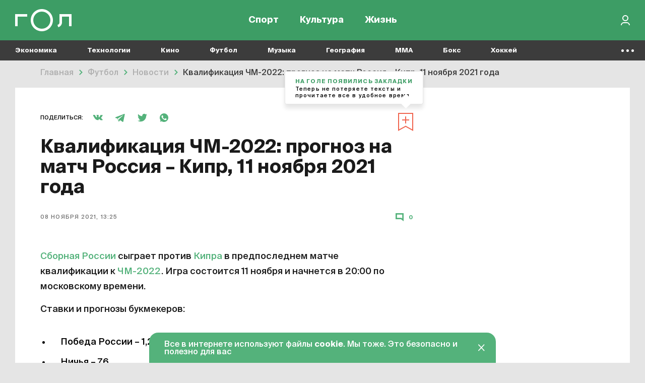

--- FILE ---
content_type: text/html; charset=UTF-8
request_url: https://gol.ru/news/16043-kvalifikacia-cm-2022-prognoz-na-matc-rossia-kipr-11-noabra-2021-goda
body_size: 13406
content:
<!DOCTYPE html>
<html>
<head>
        <script>
    window.dataLayer = [];
    window.ym_user_params = 'Guest';
    </script>
    <meta charset="UTF-8">
    <meta name="viewport" content="width=device-width, initial-scale=1, maximum-scale=1">
    <meta name="facebook-domain-verification" content="6gkpq6el7kvacej5yhyurrt74th5s0"/>
    <meta name="yandex-verification" content="32d5fb1824b9091c"/>
    <meta name="verify-admitad" content="04c2f1db67"/>
    <meta name="csrf-param" content="_csrf-frontend">
<meta name="csrf-token" content="OYXhHYvhP1PbjgBZ8pwo9V30JOlxSMZ7Z_OmmMb7kHQJsNgqwq16Nr7-cCGI5BCQCblUsRkrrjEuucetgZ-kAA==">
    <title>Квалификация ЧМ-2022: прогноз на матч Россия – Кипр, 11 ноября 2021 года | Гол.ру</title>
    <meta name="description" content="Сборная России сыграет против Кипра в предпоследнем матче квалификации к ЧМ-2022.  Матч состоится 11 ноября и начнется в 20:00 по московскому времени. Ставки и прогнозы букмекеров:Победа России – 1,22. Ничья – 7,6. Победа Кипра – 19,75. Сборной России не помогут травмированные Самошников и Захарян. Россия выйдет досрочно на ЧМ-2022, если выиграет у Кипра, а Хорватия потеряет очки на Мальте.">
<meta property="og:title" content="Квалификация ЧМ-2022: прогноз на матч Россия – Кипр, 11 ноября 2021 года">
<meta property="og:url" content="https://gol.ru/news/16043-kvalifikacia-cm-2022-prognoz-na-matc-rossia-kipr-11-noabra-2021-goda">
<meta property="og:image" content="https://165dc6ae-1b27-4856-8ca7-b1edf208847c.selcdn.net/images/original/materials/socials/16043/fb421ef010d7955dd7931af5a010f065d2.jpg">
<meta property="og:image:alt" content="Квалификация ЧМ-2022: прогноз на матч Россия – Кипр, 11 ноября 2021 года">
<meta property="og:image:type" content="image/jpeg">
<meta property="og:image:width" content="1200">
<meta property="og:image:height" content="630">
<meta property="og:type" content="article">
<meta property="og:description" content="Есть явный фаворит.">
<meta property="twitter:card" content="summary_large_image">
<meta property="twitter:site" content="@Golrusuper">
<meta property="twitter:title" content="Квалификация ЧМ-2022: прогноз на матч Россия – Кипр, 11 ноября 2021 года">
<meta property="twitter:description" content="Есть явный фаворит.">
<meta property="twitter:image" content="https://165dc6ae-1b27-4856-8ca7-b1edf208847c.selcdn.net/images/original/materials/socials/16043/fb421ef010d7955dd7931af5a010f065d2.jpg">
<meta property="twitter:creator" content="@Golrusuper">
<meta property="twitter:image:alt" content="Квалификация ЧМ-2022: прогноз на матч Россия – Кипр, 11 ноября 2021 года">
<meta property="twitter:url" content="https://gol.ru/news/16043-kvalifikacia-cm-2022-prognoz-na-matc-rossia-kipr-11-noabra-2021-goda">
<meta property="vk:image" content="https://165dc6ae-1b27-4856-8ca7-b1edf208847c.selcdn.net/images/original/materials/socials/16043/vk93a128290dc4b8761b50946c6f2282ef.jpg">
<link href="//top-fwz1.mail.ru" rel="preconnect">
<link href="//mc.yandex.ru" rel="preconnect">
<link href="//www.google-analytics.com" rel="preconnect">
<link href="//googletagmanager.com" rel="preconnect">
<link href="https://165dc6ae-1b27-4856-8ca7-b1edf208847c.selcdn.net" rel="preconnect">
<link href="https://gol.ru/news/16043-kvalifikacia-cm-2022-prognoz-na-matc-rossia-kipr-11-noabra-2021-goda" rel="canonical">
<link href="https://gol.ru/news/16043/amp?type=amp" rel="amphtml">
<link href="https://gol.ru/news-google/rss.xml" rel="self">
<link href="https://pubsubhubbub.appspot.com/" rel="hub">
<link href="https://google.com" rel="dns-prefetch" crossorigin="">
<link href="https://vk.com" rel="dns-prefetch" crossorigin="">
<link href="https://instagram.com" rel="dns-prefetch" crossorigin="">
<link href="https://twitter.com" rel="dns-prefetch" crossorigin="">
<link href="https://youtube.com" rel="dns-prefetch" crossorigin="">
<link href="/favicon/favicon_32.png" rel="icon" sizes="32x32">
<link href="/favicon/favicon_48.png" rel="icon" sizes="48x48">
<link href="/favicon/favicon_96.png" rel="icon" sizes="96x96">
<link href="/favicon/favicon_144.png" rel="icon" sizes="144x144">
<link href="/favicon/favicon_192.png" rel="icon" sizes="192x192">
<link href="/favicon/favicon_256.png" rel="icon" sizes="256x256">
<link href="/favicon/favicon_384.png" rel="icon" sizes="384x384">
<link href="/favicon/favicon_512.png" rel="icon" sizes="512x512">
<link href="/favicon/favicon_57.png" rel="apple-touch-icon" sizes="57x57">
<link href="/favicon/favicon_60.png" rel="apple-touch-icon" sizes="60x60">
<link href="/favicon/favicon_72.png" rel="apple-touch-icon" sizes="72x72">
<link href="/favicon/favicon_76.png" rel="apple-touch-icon" sizes="76x76">
<link href="/favicon/favicon_114.png" rel="apple-touch-icon" sizes="114x114">
<link href="/favicon/favicon_120.png" rel="apple-touch-icon" sizes="120x120">
<link href="/favicon/favicon_152.png" rel="apple-touch-icon" sizes="152x152">
<link href="/favicon/favicon_180.png" rel="apple-touch-icon" sizes="180x180">
<link href="https://165dc6ae-1b27-4856-8ca7-b1edf208847c.selcdn.net/dist/assets/materials.js?v=1744291362" rel="preload" as="script">
<link href="https://165dc6ae-1b27-4856-8ca7-b1edf208847c.selcdn.net/dist/assets/materials.css?v=1744291362" rel="preload" as="style">
<link href="https://165dc6ae-1b27-4856-8ca7-b1edf208847c.selcdn.net/dist/assets/match_widget.css?v=1744291361" rel="preload" as="style">
<link href="https://www.google.com/recaptcha/api.js" rel="preload" as="script">
<link href="https://165dc6ae-1b27-4856-8ca7-b1edf208847c.selcdn.net/dist/assets/materials.css?v=1744291362" rel="stylesheet">
<link href="https://165dc6ae-1b27-4856-8ca7-b1edf208847c.selcdn.net/dist/assets/match_widget.css?v=1744291361" rel="stylesheet">
<script src="https://yandex.ru/ads/system/header-bidding.js" async="async"></script>
<script src="https://ads.digitalcaramel.com/js/gol.ru.js" async="async"></script>    
<!-- Google Tag Manager -->
<script>(function(w,d,s,l,i){w[l]=w[l]||[];w[l].push({'gtm.start':
            new Date().getTime(),event:'gtm.js'});var f=d.getElementsByTagName(s)[0],
        j=d.createElement(s),dl=l!='dataLayer'?'&l='+l:'';j.async=true;j.src=
        'https://www.googletagmanager.com/gtm.js?id='+i+dl;f.parentNode.insertBefore(j,f);
    })(window,document,'script','dataLayer','GTM-KR4J5C3');</script>
<!-- End Google Tag Manager -->
    
<!-- Yandex.RTB -->
<script>window.yaContextCb=window.yaContextCb||[]</script>
<script src="https://yandex.ru/ads/system/context.js" async></script>

    
    
    <script type="text/javascript">
        window.httpAccept = 'text/html,application/xhtml+xml,application/xml;q=0.9,image/webp,image/apng,*/*;q=0.8,application/signed-exchange;v=b3;q=0.9';
    </script>
</head>
<body class="wrapper">

<!-- Google Tag Manager (noscript) -->
<noscript><iframe src="https://www.googletagmanager.com/ns.html?id=GTM-KR4J5C3"
                  height="0" width="0" style="display:none;visibility:hidden"></iframe></noscript>
<!-- End Google Tag Manager (noscript) -->

<header id="wrapper__header" class="wrapper__header">
    

<div class="header-wrapper">
    <nav class="header">
        <div class="header__inner">
            <div class="header__logo">
                <a href="/"><div class="header__logo-inner"></div></a>            </div>
            <div class="header__menu-wrapper">
                
<div class="header-menu">
            <div class="header-menu__item-wrapper header-menu__item-wrapper--temporarily-hide ">
            
<div class="header-menu-item   ">
    <a href="/my-gol" rel="" style="">Moй гол</a></div>
        </div>
            <div class="header-menu__item-wrapper  ">
            
<div class="header-menu-item   ">
    <a href="/sport" rel="" style="">Спорт</a></div>
        </div>
            <div class="header-menu__item-wrapper  ">
            
<div class="header-menu-item   ">
    <a href="/culture" rel="" style="">Культура</a></div>
        </div>
            <div class="header-menu__item-wrapper  ">
            
<div class="header-menu-item   ">
    <a href="/life" rel="" style="">Жизнь</a></div>
        </div>
    </div>
            </div>

            <div class="header__right-part">
                <div class="header__actions-wrapper">
                    
<div class="header-search"></div>
                                        
    <div class="header-in-out header-in-out__signin" data-tooltip="Войти">
        <button type="button" id="signin-button" data-toggle="modal" data-target="#signup-social" data-modal="color"></button>    </div>
                </div>
            </div>
        </div>
    </nav>
    <nav class="header-mobile">
        <div class="header-mobile__inner">
            
<div class="header-menu">
            <div class="header-menu__item-wrapper header-menu__item-wrapper--temporarily-hide ">
            
<div class="header-menu-item   ">
    <a href="/my-gol" rel="" style="">Moй гол</a></div>
        </div>
            <div class="header-menu__item-wrapper  ">
            
<div class="header-menu-item   ">
    <a href="/sport" rel="" style="">Спорт</a></div>
        </div>
            <div class="header-menu__item-wrapper  ">
            
<div class="header-menu-item   ">
    <a href="/culture" rel="" style="">Культура</a></div>
        </div>
            <div class="header-menu__item-wrapper  ">
            
<div class="header-menu-item   ">
    <a href="/life" rel="" style="">Жизнь</a></div>
        </div>
    </div>
        </div>
    </nav>
</div>

<div class="nav-list--hidden">
            <div class="nav-list__item dropdown " data-container-id="nav-list-item-1"><a class="nav-list__item-link" href="https://gol.ru/economy">Экономика</a><div class="nav-list__item-dropdown dropdown-menu">
    <div class="nav-list-dropdown">
        <div class="nav-list-dropdown__side">
                            <div class="nav-list-dropdown__side-item"><a href="https://gol.ru/economy/materials">Материалы</a></div>                    </div>
        <div class="nav-list-dropdown__body">
            <div class="nav-list-dropdown__columns">
                                                                </div>
        </div>
    </div>
</div>
</div>            <div class="nav-list__item dropdown " data-container-id="nav-list-item-2"><a class="nav-list__item-link" href="https://gol.ru/technology">Технологии</a><div class="nav-list__item-dropdown dropdown-menu">
    <div class="nav-list-dropdown">
        <div class="nav-list-dropdown__side">
                            <div class="nav-list-dropdown__side-item"><a href="https://gol.ru/technology/materials">Материалы</a></div>                    </div>
        <div class="nav-list-dropdown__body">
            <div class="nav-list-dropdown__columns">
                                                                                                    </div>
        </div>
    </div>
</div>
</div>            <div class="nav-list__item dropdown " data-container-id="nav-list-item-3"><a class="nav-list__item-link" href="https://gol.ru/movie">Кино</a><div class="nav-list__item-dropdown dropdown-menu">
    <div class="nav-list-dropdown">
        <div class="nav-list-dropdown__side">
                            <div class="nav-list-dropdown__side-item"><a href="https://gol.ru/movie/materials">Материалы</a></div>                            <div class="nav-list-dropdown__side-item"><a href="https://gol.ru/movie/news">Новости</a></div>                    </div>
        <div class="nav-list-dropdown__body">
            <div class="nav-list-dropdown__columns">
                            </div>
        </div>
    </div>
</div>
</div>            <div class="nav-list__item dropdown " data-container-id="nav-list-item-4"><a class="nav-list__item-link" href="https://gol.ru/football">Футбол</a><div class="nav-list__item-dropdown dropdown-menu">
    <div class="nav-list-dropdown">
        <div class="nav-list-dropdown__side">
                            <div class="nav-list-dropdown__side-item"><a href="https://gol.ru/football/team">Сборные</a></div>                            <div class="nav-list-dropdown__side-item"><a href="https://gol.ru/football/clubs">Клубы</a></div>                            <div class="nav-list-dropdown__side-item"><a href="https://gol.ru/football/match">Матчи</a></div>                            <div class="nav-list-dropdown__side-item"><a href="https://gol.ru/football/schedule">Календарь</a></div>                            <div class="nav-list-dropdown__side-item"><a href="https://gol.ru/football/results">Результаты</a></div>                            <div class="nav-list-dropdown__side-item"><a href="https://gol.ru/football/materials">Материалы</a></div>                            <div class="nav-list-dropdown__side-item"><a href="https://gol.ru/football/news">Новости</a></div>                            <div class="nav-list-dropdown__side-item"><a href="https://gol.ru/football/footballers">Футболисты</a></div>                            <div class="nav-list-dropdown__side-item"><a href="https://gol.ru/football/tournament">Турниры</a></div>                            <div class="nav-list-dropdown__side-item"><a href="https://gol.ru/football/table">Таблица</a></div>                    </div>
        <div class="nav-list-dropdown__body">
            <div class="nav-list-dropdown__columns">
                                                                                                            
<div class="nav-list-dropdown__column">
            <a href="https://gol.ru/football/tournament/liga-cempionov" class="nav-list-dropdown__column-item">
            <div class="nav-list-dropdown__column-image nav-list-dropdown__column-image--tournament">
                            </div>
            <div class="nav-list-dropdown__column-title">Лига чемпионов</div>
        </a>
            <a href="https://gol.ru/football/clubs/slaviamozyr" class="nav-list-dropdown__column-item">
            <div class="nav-list-dropdown__column-image nav-list-dropdown__column-image--tournament">
                            </div>
            <div class="nav-list-dropdown__column-title">Славия Мозырь</div>
        </a>
            <a href="https://gol.ru/football/coach/feliksmagat" class="nav-list-dropdown__column-item">
            <div class="nav-list-dropdown__column-image nav-list-dropdown__column-image--tournament">
                            </div>
            <div class="nav-list-dropdown__column-title">Феликс Магат</div>
        </a>
            <a href="https://gol.ru/football/footballers/nolbertosolano" class="nav-list-dropdown__column-item">
            <div class="nav-list-dropdown__column-image nav-list-dropdown__column-image--tournament">
                            </div>
            <div class="nav-list-dropdown__column-title">Нолберто Солано</div>
        </a>
            <a href="https://gol.ru/football/footballers/urijzevnov" class="nav-list-dropdown__column-item">
            <div class="nav-list-dropdown__column-image nav-list-dropdown__column-image--tournament">
                            </div>
            <div class="nav-list-dropdown__column-title">Юрий Жевнов</div>
        </a>
            <a href="https://gol.ru/football/clubs/dinamominsk" class="nav-list-dropdown__column-item">
            <div class="nav-list-dropdown__column-image nav-list-dropdown__column-image--tournament">
                            </div>
            <div class="nav-list-dropdown__column-title">Динамо Минск</div>
        </a>
            <a href="https://gol.ru/football/clubs/naftan" class="nav-list-dropdown__column-item">
            <div class="nav-list-dropdown__column-image nav-list-dropdown__column-image--tournament">
                            </div>
            <div class="nav-list-dropdown__column-title">Нафтан</div>
        </a>
            <a href="https://gol.ru/football/clubs/sluck" class="nav-list-dropdown__column-item">
            <div class="nav-list-dropdown__column-image nav-list-dropdown__column-image--tournament">
                            </div>
            <div class="nav-list-dropdown__column-title">Слуцк</div>
        </a>
            <a href="https://gol.ru/football/footballers/dzejkoblekheto" class="nav-list-dropdown__column-item">
            <div class="nav-list-dropdown__column-image nav-list-dropdown__column-image--tournament">
                            </div>
            <div class="nav-list-dropdown__column-title">Джейкоб Лекхето</div>
        </a>
            <a href="https://gol.ru/football/footballers/raul" class="nav-list-dropdown__column-item">
            <div class="nav-list-dropdown__column-image nav-list-dropdown__column-image--tournament">
                            </div>
            <div class="nav-list-dropdown__column-title">Рауль</div>
        </a>
            <a href="https://gol.ru/football/person/aleksanderceferin" class="nav-list-dropdown__column-item">
            <div class="nav-list-dropdown__column-image nav-list-dropdown__column-image--tournament">
                            </div>
            <div class="nav-list-dropdown__column-title">Александер Чеферин</div>
        </a>
            <a href="https://gol.ru/football/footballers/mariogetce" class="nav-list-dropdown__column-item">
            <div class="nav-list-dropdown__column-image nav-list-dropdown__column-image--tournament">
                            </div>
            <div class="nav-list-dropdown__column-title">Марио Гетце</div>
        </a>
    </div>
                                                                        
<div class="nav-list-dropdown__column">
            <a href="/football/tournament/rpl" class="nav-list-dropdown__column-item">
            <div class="nav-list-dropdown__column-image nav-list-dropdown__column-image--tournament">
                                    <noscript class="loading-lazy">
                        <img src="https://165dc6ae-1b27-4856-8ca7-b1edf208847c.selcdn.net/images/original/divisions/logos/1/88.webp" alt="РПЛ Турнир" loading="lazy">                    </noscript>
                            </div>
            <div class="nav-list-dropdown__column-title">РПЛ</div>
        </a>
            <a href="/football/tournament/champions-league" class="nav-list-dropdown__column-item">
            <div class="nav-list-dropdown__column-image nav-list-dropdown__column-image--tournament">
                                    <noscript class="loading-lazy">
                        <img src="https://165dc6ae-1b27-4856-8ca7-b1edf208847c.selcdn.net/images/original/divisions/logos/4/90.webp" alt="Лига чемпионов Турнир" loading="lazy">                    </noscript>
                            </div>
            <div class="nav-list-dropdown__column-title">Лига чемпионов</div>
        </a>
            <a href="/football/tournament/europa-league" class="nav-list-dropdown__column-item">
            <div class="nav-list-dropdown__column-image nav-list-dropdown__column-image--tournament">
                                    <noscript class="loading-lazy">
                        <img src="https://165dc6ae-1b27-4856-8ca7-b1edf208847c.selcdn.net/images/original/divisions/logos/5/91.webp" alt="Лига Европы Турнир" loading="lazy">                    </noscript>
                            </div>
            <div class="nav-list-dropdown__column-title">Лига Европы</div>
        </a>
            <a href="/football/tournament/europa-conference-league" class="nav-list-dropdown__column-item">
            <div class="nav-list-dropdown__column-image nav-list-dropdown__column-image--tournament">
                                    <noscript class="loading-lazy">
                        <img src="https://165dc6ae-1b27-4856-8ca7-b1edf208847c.selcdn.net/images/original/divisions/logos/41/116.webp" alt="Лига конференций Турнир" loading="lazy">                    </noscript>
                            </div>
            <div class="nav-list-dropdown__column-title">Лига конференций</div>
        </a>
            <a href="/football/tournament/epl" class="nav-list-dropdown__column-item">
            <div class="nav-list-dropdown__column-image nav-list-dropdown__column-image--tournament">
                                    <noscript class="loading-lazy">
                        <img src="https://165dc6ae-1b27-4856-8ca7-b1edf208847c.selcdn.net/images/original/divisions/logos/2/92.webp" alt="АПЛ Турнир" loading="lazy">                    </noscript>
                            </div>
            <div class="nav-list-dropdown__column-title">АПЛ</div>
        </a>
            <a href="/football/tournament/seria-a" class="nav-list-dropdown__column-item">
            <div class="nav-list-dropdown__column-image nav-list-dropdown__column-image--tournament">
                                    <noscript class="loading-lazy">
                        <img src="https://165dc6ae-1b27-4856-8ca7-b1edf208847c.selcdn.net/images/original/divisions/logos/6/93.webp" alt="Серия А Турнир" loading="lazy">                    </noscript>
                            </div>
            <div class="nav-list-dropdown__column-title">Серия А</div>
        </a>
            <a href="/football/tournament/primera" class="nav-list-dropdown__column-item">
            <div class="nav-list-dropdown__column-image nav-list-dropdown__column-image--tournament">
                                    <noscript class="loading-lazy">
                        <img src="https://165dc6ae-1b27-4856-8ca7-b1edf208847c.selcdn.net/images/original/divisions/logos/8/94.webp" alt="Примера Турнир" loading="lazy">                    </noscript>
                            </div>
            <div class="nav-list-dropdown__column-title">Примера</div>
        </a>
            <a href="/football/tournament/bundesliga" class="nav-list-dropdown__column-item">
            <div class="nav-list-dropdown__column-image nav-list-dropdown__column-image--tournament">
                                    <noscript class="loading-lazy">
                        <img src="https://165dc6ae-1b27-4856-8ca7-b1edf208847c.selcdn.net/images/original/divisions/logos/7/95.webp" alt="Бундеслига Турнир" loading="lazy">                    </noscript>
                            </div>
            <div class="nav-list-dropdown__column-title">Бундеслига</div>
        </a>
            <a href="/football/tournament/ligue-1" class="nav-list-dropdown__column-item">
            <div class="nav-list-dropdown__column-image nav-list-dropdown__column-image--tournament">
                                    <noscript class="loading-lazy">
                        <img src="https://165dc6ae-1b27-4856-8ca7-b1edf208847c.selcdn.net/images/original/divisions/logos/9/96.webp" alt="Лига 1 Турнир" loading="lazy">                    </noscript>
                            </div>
            <div class="nav-list-dropdown__column-title">Лига 1</div>
        </a>
            <a href="/football/tournament/fnl" class="nav-list-dropdown__column-item">
            <div class="nav-list-dropdown__column-image nav-list-dropdown__column-image--tournament">
                                    <noscript class="loading-lazy">
                        <img src="https://165dc6ae-1b27-4856-8ca7-b1edf208847c.selcdn.net/images/original/divisions/logos/17/97.webp" alt="Первая лига Турнир" loading="lazy">                    </noscript>
                            </div>
            <div class="nav-list-dropdown__column-title">Первая лига</div>
        </a>
            <a href="/football/tournament/cup-premier" class="nav-list-dropdown__column-item">
            <div class="nav-list-dropdown__column-image nav-list-dropdown__column-image--tournament">
                                    <noscript class="loading-lazy">
                        <img src="https://165dc6ae-1b27-4856-8ca7-b1edf208847c.selcdn.net/images/original/divisions/logos/44/123.webp" alt="Кубок PARI Премьер Турнир" loading="lazy">                    </noscript>
                            </div>
            <div class="nav-list-dropdown__column-title">Кубок PARI Премьер</div>
        </a>
    </div>
                            </div>
        </div>
    </div>
</div>
</div>            <div class="nav-list__item dropdown " data-container-id="nav-list-item-5"><a class="nav-list__item-link" href="https://gol.ru/music">Музыка</a><div class="nav-list__item-dropdown dropdown-menu">
    <div class="nav-list-dropdown">
        <div class="nav-list-dropdown__side">
                            <div class="nav-list-dropdown__side-item"><a href="https://gol.ru/music/materials">Материалы</a></div>                            <div class="nav-list-dropdown__side-item"><a href="https://gol.ru/music/news">Новости</a></div>                    </div>
        <div class="nav-list-dropdown__body">
            <div class="nav-list-dropdown__columns">
                            </div>
        </div>
    </div>
</div>
</div>            <div class="nav-list__item dropdown " data-container-id="nav-list-item-6"><a class="nav-list__item-link" href="https://gol.ru/geography">География</a><div class="nav-list__item-dropdown dropdown-menu">
    <div class="nav-list-dropdown">
        <div class="nav-list-dropdown__side">
                            <div class="nav-list-dropdown__side-item"><a href="https://gol.ru/geography/materials">Материалы</a></div>                    </div>
        <div class="nav-list-dropdown__body">
            <div class="nav-list-dropdown__columns">
                                                                                                    </div>
        </div>
    </div>
</div>
</div>            <div class="nav-list__item dropdown " data-container-id="nav-list-item-7"><a class="nav-list__item-link" href="https://gol.ru/mma">MMA</a><div class="nav-list__item-dropdown dropdown-menu">
    <div class="nav-list-dropdown">
        <div class="nav-list-dropdown__side">
                            <div class="nav-list-dropdown__side-item"><a href="https://gol.ru/mma/materials">Материалы</a></div>                            <div class="nav-list-dropdown__side-item"><a href="https://gol.ru/mma/news">Новости</a></div>                    </div>
        <div class="nav-list-dropdown__body">
            <div class="nav-list-dropdown__columns">
                            </div>
        </div>
    </div>
</div>
</div>            <div class="nav-list__item dropdown " data-container-id="nav-list-item-8"><a class="nav-list__item-link" href="https://gol.ru/boxing">Бокс</a><div class="nav-list__item-dropdown dropdown-menu">
    <div class="nav-list-dropdown">
        <div class="nav-list-dropdown__side">
                            <div class="nav-list-dropdown__side-item"><a href="https://gol.ru/boxing/materials">Материалы</a></div>                            <div class="nav-list-dropdown__side-item"><a href="https://gol.ru/boxing/news">Новости</a></div>                    </div>
        <div class="nav-list-dropdown__body">
            <div class="nav-list-dropdown__columns">
                            </div>
        </div>
    </div>
</div>
</div>            <div class="nav-list__item dropdown " data-container-id="nav-list-item-9"><a class="nav-list__item-link" href="https://gol.ru/hockey">Хоккей</a><div class="nav-list__item-dropdown dropdown-menu">
    <div class="nav-list-dropdown">
        <div class="nav-list-dropdown__side">
                            <div class="nav-list-dropdown__side-item"><a href="https://gol.ru/hockey/materials">Материалы</a></div>                            <div class="nav-list-dropdown__side-item"><a href="https://gol.ru/hockey/news">Новости</a></div>                    </div>
        <div class="nav-list-dropdown__body">
            <div class="nav-list-dropdown__columns">
                            </div>
        </div>
    </div>
</div>
</div>            <div class="nav-list__item dropdown " data-container-id="nav-list-item-10"><a class="nav-list__item-link" href="https://gol.ru/space">Космос</a><div class="nav-list__item-dropdown dropdown-menu">
    <div class="nav-list-dropdown">
        <div class="nav-list-dropdown__side">
                            <div class="nav-list-dropdown__side-item"><a href="https://gol.ru/space/materials">Материалы</a></div>                    </div>
        <div class="nav-list-dropdown__body">
            <div class="nav-list-dropdown__columns">
                                                                                                    </div>
        </div>
    </div>
</div>
</div>            <div class="nav-list__item dropdown " data-container-id="nav-list-item-11"><a class="nav-list__item-link" href="https://gol.ru/chto-gde-kogda">ЧГК</a><div class="nav-list__item-dropdown dropdown-menu">
    <div class="nav-list-dropdown">
        <div class="nav-list-dropdown__side">
                            <div class="nav-list-dropdown__side-item"><a href="https://gol.ru/chto-gde-kogda/materials">Материалы</a></div>                            <div class="nav-list-dropdown__side-item"><a href="https://gol.ru/chto-gde-kogda/news">Новости</a></div>                    </div>
        <div class="nav-list-dropdown__body">
            <div class="nav-list-dropdown__columns">
                            </div>
        </div>
    </div>
</div>
</div>            <div class="nav-list__item dropdown " data-container-id="nav-list-item-12"><a class="nav-list__item-link" href="https://gol.ru/figure-skating">Фигурное катание</a><div class="nav-list__item-dropdown dropdown-menu">
    <div class="nav-list-dropdown">
        <div class="nav-list-dropdown__side">
                            <div class="nav-list-dropdown__side-item"><a href="https://gol.ru/figure-skating/materials">Материалы</a></div>                            <div class="nav-list-dropdown__side-item"><a href="https://gol.ru/figure-skating/news">Новости</a></div>                    </div>
        <div class="nav-list-dropdown__body">
            <div class="nav-list-dropdown__columns">
                            </div>
        </div>
    </div>
</div>
</div>            <div class="nav-list__item dropdown " data-container-id="nav-list-item-13"><a class="nav-list__item-link" href="https://gol.ru/politics">Политика</a><div class="nav-list__item-dropdown dropdown-menu">
    <div class="nav-list-dropdown">
        <div class="nav-list-dropdown__side">
                            <div class="nav-list-dropdown__side-item"><a href="https://gol.ru/politics/materials">Материалы</a></div>                            <div class="nav-list-dropdown__side-item"><a href="https://gol.ru/politics/news">Новости</a></div>                    </div>
        <div class="nav-list-dropdown__body">
            <div class="nav-list-dropdown__columns">
                            </div>
        </div>
    </div>
</div>
</div>            <div class="nav-list__item dropdown " data-container-id="nav-list-item-14"><a class="nav-list__item-link" href="https://gol.ru/basketball">Баскетбол</a><div class="nav-list__item-dropdown dropdown-menu">
    <div class="nav-list-dropdown">
        <div class="nav-list-dropdown__side">
                            <div class="nav-list-dropdown__side-item"><a href="https://gol.ru/basketball/materials">Материалы</a></div>                            <div class="nav-list-dropdown__side-item"><a href="https://gol.ru/basketball/news">Новости</a></div>                    </div>
        <div class="nav-list-dropdown__body">
            <div class="nav-list-dropdown__columns">
                            </div>
        </div>
    </div>
</div>
</div>            <div class="nav-list__item dropdown " data-container-id="nav-list-item-15"><a class="nav-list__item-link" href="https://gol.ru/f1-championship">Формула 1</a><div class="nav-list__item-dropdown dropdown-menu">
    <div class="nav-list-dropdown">
        <div class="nav-list-dropdown__side">
                            <div class="nav-list-dropdown__side-item"><a href="https://gol.ru/f1-championship/materials">Материалы</a></div>                            <div class="nav-list-dropdown__side-item"><a href="https://gol.ru/f1-championship/news">Новости</a></div>                    </div>
        <div class="nav-list-dropdown__body">
            <div class="nav-list-dropdown__columns">
                            </div>
        </div>
    </div>
</div>
</div>            <div class="nav-list__item dropdown " data-container-id="nav-list-item-16"><a class="nav-list__item-link" href="https://gol.ru/athletics">Легкая атлетика</a><div class="nav-list__item-dropdown dropdown-menu">
    <div class="nav-list-dropdown">
        <div class="nav-list-dropdown__side">
                            <div class="nav-list-dropdown__side-item"><a href="https://gol.ru/athletics/materials">Материалы</a></div>                            <div class="nav-list-dropdown__side-item"><a href="https://gol.ru/athletics/news">Новости</a></div>                    </div>
        <div class="nav-list-dropdown__body">
            <div class="nav-list-dropdown__columns">
                            </div>
        </div>
    </div>
</div>
</div>            <div class="nav-list__item dropdown " data-container-id="nav-list-item-17"><a class="nav-list__item-link" href="https://gol.ru/biathlon">Биатлон</a><div class="nav-list__item-dropdown dropdown-menu">
    <div class="nav-list-dropdown">
        <div class="nav-list-dropdown__side">
                            <div class="nav-list-dropdown__side-item"><a href="https://gol.ru/biathlon/materials">Материалы</a></div>                            <div class="nav-list-dropdown__side-item"><a href="https://gol.ru/biathlon/news">Новости</a></div>                    </div>
        <div class="nav-list-dropdown__body">
            <div class="nav-list-dropdown__columns">
                            </div>
        </div>
    </div>
</div>
</div>            <div class="nav-list__item dropdown " data-container-id="nav-list-item-18"><a class="nav-list__item-link" href="https://gol.ru/aquatics">Водные виды</a><div class="nav-list__item-dropdown dropdown-menu">
    <div class="nav-list-dropdown">
        <div class="nav-list-dropdown__side">
                            <div class="nav-list-dropdown__side-item"><a href="https://gol.ru/aquatics/materials">Материалы</a></div>                            <div class="nav-list-dropdown__side-item"><a href="https://gol.ru/aquatics/news">Новости</a></div>                    </div>
        <div class="nav-list-dropdown__body">
            <div class="nav-list-dropdown__columns">
                            </div>
        </div>
    </div>
</div>
</div>            <div class="nav-list__item dropdown " data-container-id="nav-list-item-19"><a class="nav-list__item-link" href="https://gol.ru/cybersport">Киберспорт</a><div class="nav-list__item-dropdown dropdown-menu">
    <div class="nav-list-dropdown">
        <div class="nav-list-dropdown__side">
                            <div class="nav-list-dropdown__side-item"><a href="https://gol.ru/cybersport/materials">Материалы</a></div>                            <div class="nav-list-dropdown__side-item"><a href="https://gol.ru/cybersport/news">Новости</a></div>                    </div>
        <div class="nav-list-dropdown__body">
            <div class="nav-list-dropdown__columns">
                            </div>
        </div>
    </div>
</div>
</div>            <div class="nav-list__item dropdown " data-container-id="nav-list-item-20"><a class="nav-list__item-link" href="https://gol.ru/literature">Литература</a><div class="nav-list__item-dropdown dropdown-menu">
    <div class="nav-list-dropdown">
        <div class="nav-list-dropdown__side">
                            <div class="nav-list-dropdown__side-item"><a href="https://gol.ru/literature/materials">Материалы</a></div>                    </div>
        <div class="nav-list-dropdown__body">
            <div class="nav-list-dropdown__columns">
                                                                </div>
        </div>
    </div>
</div>
</div>            <div class="nav-list__item dropdown " data-container-id="nav-list-item-21"><a class="nav-list__item-link" href="https://gol.ru/medicine">Медицина</a><div class="nav-list__item-dropdown dropdown-menu">
    <div class="nav-list-dropdown">
        <div class="nav-list-dropdown__side">
                            <div class="nav-list-dropdown__side-item"><a href="https://gol.ru/medicine/materials">Материалы</a></div>                            <div class="nav-list-dropdown__side-item"><a href="https://gol.ru/medicine/news">Новости</a></div>                    </div>
        <div class="nav-list-dropdown__body">
            <div class="nav-list-dropdown__columns">
                            </div>
        </div>
    </div>
</div>
</div>            <div class="nav-list__item dropdown " data-container-id="nav-list-item-22"><a class="nav-list__item-link" href="https://gol.ru/volleyball">Волейбол</a><div class="nav-list__item-dropdown dropdown-menu">
    <div class="nav-list-dropdown">
        <div class="nav-list-dropdown__side">
                            <div class="nav-list-dropdown__side-item"><a href="https://gol.ru/volleyball/materials">Материалы</a></div>                            <div class="nav-list-dropdown__side-item"><a href="https://gol.ru/volleyball/news">Новости</a></div>                    </div>
        <div class="nav-list-dropdown__body">
            <div class="nav-list-dropdown__columns">
                            </div>
        </div>
    </div>
</div>
</div>            <div class="nav-list__item dropdown " data-container-id="nav-list-item-23"><a class="nav-list__item-link" href="https://gol.ru/tennis">Теннис</a><div class="nav-list__item-dropdown dropdown-menu">
    <div class="nav-list-dropdown">
        <div class="nav-list-dropdown__side">
                            <div class="nav-list-dropdown__side-item"><a href="https://gol.ru/tennis/materials">Материалы</a></div>                            <div class="nav-list-dropdown__side-item"><a href="https://gol.ru/tennis/news">Новости</a></div>                    </div>
        <div class="nav-list-dropdown__body">
            <div class="nav-list-dropdown__columns">
                            </div>
        </div>
    </div>
</div>
</div>            <div class="nav-list__item dropdown " data-container-id="nav-list-item-24"><a class="nav-list__item-link" href="https://gol.ru/olympic/2022">Олимпиада</a><div class="nav-list__item-dropdown dropdown-menu">
    <div class="nav-list-dropdown">
        <div class="nav-list-dropdown__side">
                            <div class="nav-list-dropdown__side-item"><a href="https://gol.ru/olympic/2022/materials">Материалы</a></div>                            <div class="nav-list-dropdown__side-item"><a href="https://gol.ru/olympic/2022/news">Новости</a></div>                            <div class="nav-list-dropdown__side-item"><a href="https://gol.ru/olympic/2022/sports">Виды спорта</a></div>                            <div class="nav-list-dropdown__side-item"><a href="https://gol.ru/olympic/2022/schedule">Расписание</a></div>                            <div class="nav-list-dropdown__side-item"><a href="https://gol.ru/olympic/2022/standing">Медали</a></div>                    </div>
        <div class="nav-list-dropdown__body">
            <div class="nav-list-dropdown__columns">
                                                                                                                                        </div>
        </div>
    </div>
</div>
</div>            <div class="nav-list__item dropdown " data-container-id="nav-list-item-25"><a class="nav-list__item-link" href="https://gol.ru/covid-19">Коронавирус</a><div class="nav-list__item-dropdown dropdown-menu">
    <div class="nav-list-dropdown">
        <div class="nav-list-dropdown__side">
                            <div class="nav-list-dropdown__side-item"><a href="https://gol.ru/covid-19/materials">Материалы</a></div>                            <div class="nav-list-dropdown__side-item"><a href="https://gol.ru/covid-19/news">Новости</a></div>                    </div>
        <div class="nav-list-dropdown__body">
            <div class="nav-list-dropdown__columns">
                            </div>
        </div>
    </div>
</div>
</div>            <div class="nav-list__item dropdown " data-container-id="nav-list-item-26"><a class="nav-list__item-link" href="https://gol.ru/clothes">Одежда</a><div class="nav-list__item-dropdown dropdown-menu">
    <div class="nav-list-dropdown">
        <div class="nav-list-dropdown__side">
                            <div class="nav-list-dropdown__side-item"><a href="https://gol.ru/clothes/materials">Материалы</a></div>                            <div class="nav-list-dropdown__side-item"><a href="https://gol.ru/clothes/news">Новости</a></div>                    </div>
        <div class="nav-list-dropdown__body">
            <div class="nav-list-dropdown__columns">
                            </div>
        </div>
    </div>
</div>
</div>            <div class="nav-list__item dropdown " data-container-id="nav-list-item-27"><a class="nav-list__item-link" href="https://gol.ru/art">Живопись</a><div class="nav-list__item-dropdown dropdown-menu">
    <div class="nav-list-dropdown">
        <div class="nav-list-dropdown__side">
                            <div class="nav-list-dropdown__side-item"><a href="https://gol.ru/art/materials">Материалы</a></div>                    </div>
        <div class="nav-list-dropdown__body">
            <div class="nav-list-dropdown__columns">
                            </div>
        </div>
    </div>
</div>
</div>            <div class="nav-list__item dropdown " data-container-id="nav-list-item-28"><a class="nav-list__item-link" href="https://gol.ru/standup">Стендап</a><div class="nav-list__item-dropdown dropdown-menu">
    <div class="nav-list-dropdown">
        <div class="nav-list-dropdown__side">
                            <div class="nav-list-dropdown__side-item"><a href="https://gol.ru/standup/materials">Материалы</a></div>                            <div class="nav-list-dropdown__side-item"><a href="https://gol.ru/standup/news">Новости</a></div>                    </div>
        <div class="nav-list-dropdown__body">
            <div class="nav-list-dropdown__columns">
                            </div>
        </div>
    </div>
</div>
</div>            <div class="nav-list__item dropdown " data-container-id="nav-list-item-29"><a class="nav-list__item-link" href="https://gol.ru/games">Игры</a><div class="nav-list__item-dropdown dropdown-menu">
    <div class="nav-list-dropdown">
        <div class="nav-list-dropdown__side">
                            <div class="nav-list-dropdown__side-item"><a href="https://gol.ru/games/materials">Материалы</a></div>                    </div>
        <div class="nav-list-dropdown__body">
            <div class="nav-list-dropdown__columns">
                                                                                                    </div>
        </div>
    </div>
</div>
</div>            <div class="nav-list__item dropdown " data-container-id="nav-list-item-30"><a class="nav-list__item-link" href="https://gol.ru/youtube">Ютуб и тв</a><div class="nav-list__item-dropdown dropdown-menu">
    <div class="nav-list-dropdown">
        <div class="nav-list-dropdown__side">
                            <div class="nav-list-dropdown__side-item"><a href="https://gol.ru/youtube/materials">Материалы</a></div>                    </div>
        <div class="nav-list-dropdown__body">
            <div class="nav-list-dropdown__columns">
                                                                                                    </div>
        </div>
    </div>
</div>
</div>            <div class="nav-list__item dropdown " data-container-id="nav-list-item-31"><a class="nav-list__item-link" href="https://gol.ru/food">Еда</a><div class="nav-list__item-dropdown dropdown-menu">
    <div class="nav-list-dropdown">
        <div class="nav-list-dropdown__side">
                            <div class="nav-list-dropdown__side-item"><a href="https://gol.ru/food/materials">Материалы</a></div>                    </div>
        <div class="nav-list-dropdown__body">
            <div class="nav-list-dropdown__columns">
                                                                </div>
        </div>
    </div>
</div>
</div>    </div>
<nav class="nav-line">
    <div class="nav-line__inner">
        <div class="nav-list"></div>
        <div class="nav-more dropdown" data-container-id="dropdown-more">
            <div class="nav-more__button nav-line-more-button dropdown-toggle">
                <button>
                    <svg width="25" height="5" viewBox="0 0 25 5" fill="none" xmlns="http://www.w3.org/2000/svg">
                        <circle cx="2.5" cy="2.5" r="2.5" fill="#FFFFFF"/>
                        <circle cx="12.5" cy="2.5" r="2.5" fill="#FFFFFF"/>
                        <circle cx="22.5" cy="2.5" r="2.5" fill="#FFFFFF"/>
                    </svg>
                </button>
            </div>
            <div class="nav-more__menu dropdown-menu">
                <div class="nav-list-dropdown">
                    <div class="nav-list-dropdown__body">
                        <div class="nav-list-dropdown__columns nav-line-list-dropdown">
                                                            <div class="nav-list-dropdown__column">
                                    
    <div class="nav-list-dropdown__column-item"><a href="https://gol.ru/f1-championship">Формула 1</a></div>    <div class="nav-list-dropdown__column-item"><a href="https://gol.ru/athletics">Легкая атлетика</a></div>    <div class="nav-list-dropdown__column-item"><a href="https://gol.ru/biathlon">Биатлон</a></div>    <div class="nav-list-dropdown__column-item"><a href="https://gol.ru/aquatics">Водные виды</a></div>    <div class="nav-list-dropdown__column-item"><a href="https://gol.ru/cybersport">Киберспорт</a></div>    <div class="nav-list-dropdown__column-item"><a href="https://gol.ru/literature">Литература</a></div>    <div class="nav-list-dropdown__column-item"><a href="https://gol.ru/medicine">Медицина</a></div>    <div class="nav-list-dropdown__column-item"><a href="https://gol.ru/volleyball">Волейбол</a></div>    <div class="nav-list-dropdown__column-item"><a href="https://gol.ru/tennis">Теннис</a></div>    <div class="nav-list-dropdown__column-item"><a href="https://gol.ru/olympic/2022">Олимпиада</a></div>    <div class="nav-list-dropdown__column-item"><a href="https://gol.ru/covid-19">Коронавирус</a></div>    <div class="nav-list-dropdown__column-item"><a href="https://gol.ru/clothes">Одежда</a></div>    <div class="nav-list-dropdown__column-item"><a href="https://gol.ru/art">Живопись</a></div>                                </div>
                                                            <div class="nav-list-dropdown__column">
                                    
    <div class="nav-list-dropdown__column-item"><a href="https://gol.ru/standup">Стендап</a></div>    <div class="nav-list-dropdown__column-item"><a href="https://gol.ru/games">Игры</a></div>    <div class="nav-list-dropdown__column-item"><a href="https://gol.ru/youtube">Ютуб и тв</a></div>    <div class="nav-list-dropdown__column-item"><a href="https://gol.ru/food">Еда</a></div>                                </div>
                                                    </div>
                    </div>
                </div>
            </div>
            <div class="nav-line-mobile">
                <div class="nav-mobile__header-button">
                    <div class="header-nav-opener">
    <a class="nav-line-opener nav-line-more-button">
        <span class="nav-line-opener__burger"></span>
    </a>    
</div>
                </div>
                <div class="nav-mobile__inner">
                    <div class="nav-mobile__list">
                        <div class="nav-mobile__list-inner">
                                                            <div class="nav-mobile__item"><a href="https://gol.ru/standup">Стендап</a></div>                                                            <div class="nav-mobile__item"><a href="https://gol.ru/games">Игры</a></div>                                                            <div class="nav-mobile__item"><a href="https://gol.ru/youtube">Ютуб и тв</a></div>                                                            <div class="nav-mobile__item"><a href="https://gol.ru/food">Еда</a></div>                                                    </div>
                    </div>
                </div>
                <div class="nav-mobile__footer">
                    <footer class="wrapper__footer">
                        <div class="content-row">
                            <section class="content-row__centered content-row__centered--footer">
                                <div class="footer footer--nav-mobile">
                                    <div class="footer__row footer__row--first">
                                        <div class="footer__first-row-general-content-wrapper">
                                            <div class="footer__row-content footer__row-content--left footer__row-content--first-row">
                                                <a class="footer__link footer__link--white" href="/about">О проекте</a>                                            </div>
                                            <div class="footer__row-content footer__row-content--right">
                                                <div class="footer__socials-wrapper footer__socials-wrapper--general-screen-width">
                                                    
<div class="socials ">
    <div class="socials__item socials__item--vk">
        <a href="https://vk.com/gol_ru" rel="nofollow" target="_blank"></a>    </div>
    <div class="socials__item socials__item--twitter">
        <a href="https://twitter.com/Golrusuper" rel="nofollow" target="_blank"></a>    </div>
    <div class="socials__item socials__item--tg">
        <a href="https://tele.click/coolgol" rel="nofollow" target="_blank"></a>    </div>
</div>
                                                </div>
                                                <div class="footer__age-restriction">
                                                    <div>18+</div>
                                                </div>
                                            </div>
                                        </div>
                                        <div class="footer__socials-wrapper footer__socials-wrapper--mobile">
                                            
<div class="socials ">
    <div class="socials__item socials__item--vk">
        <a href="https://vk.com/gol_ru" rel="nofollow" target="_blank"></a>    </div>
    <div class="socials__item socials__item--twitter">
        <a href="https://twitter.com/Golrusuper" rel="nofollow" target="_blank"></a>    </div>
    <div class="socials__item socials__item--tg">
        <a href="https://tele.click/coolgol" rel="nofollow" target="_blank"></a>    </div>
</div>
                                        </div>
                                    </div>
                                </div>
                            </section>
                        </div>
                    </footer>
                </div>
            </div>
        </div>
    </div>
</nav>


    
<div class="material-content-breadcrumbs fixable-div--in-header fixable-div--fixed-on-mobile fixable-div--in-header-show">
    <nav>
        <ol class="breadcrumbs breadcrumbs--black" itemscope itemtype="http://schema.org/BreadcrumbList">
            <li class="breadcrumbs__item" itemprop="itemListElement" itemscope itemtype="https://schema.org/ListItem">
                <a class="breadcrumbs__link" href="/" itemprop="item"><span itemprop="name">Главная</span></a>                <meta itemprop="position" content="1">            </li>

                            <li class="breadcrumbs__item" itemprop="itemListElement" itemscope itemtype="https://schema.org/ListItem">
                    <a class="breadcrumbs__link" href="https://gol.ru/football" itemprop="item"><span itemprop="name">Футбол</span></a>                    <meta itemprop="position" content="2">                </li>
                <li class="breadcrumbs__item" itemprop="itemListElement" itemscope itemtype="https://schema.org/ListItem">
                    <a class="breadcrumbs__link" href="https://gol.ru/football/news" itemprop="item"><span itemprop="name">Новости</span></a>                    <meta itemprop="position" content="3">                </li>
            
            <li class="breadcrumbs__item" itemprop="itemListElement" itemscope itemtype="https://schema.org/ListItem">
                <div class="breadcrumbs__link" itemprop="item"><span itemprop="name">Квалификация ЧМ-2022: прогноз на матч Россия – Кипр, 11 ноября 2021 года</span></div>                <meta itemprop="position" content="4">            </li>
        </ol>
    </nav>
</div>

</header>

<main class="wrapper__content"
      role="main"
      data-create-id-url="https://gol.ru/rest/clientidentificator/manage/create">
    <div class="urgent-news-spacer"></div>
    <div class="banner-spacer"></div>
    <div class="nav-spacer"></div>
                    <div class="wrapper__content-inner"
         style="">

                

<script type="application/ld+json">
    {"@context":"https:\/\/schema.org","@type":"WebPage","mainEntityOfPage":{"@type":"WebPage","@id":"https:\/\/gol.ru\/news\/16043-kvalifikacia-cm-2022-prognoz-na-matc-rossia-kipr-11-noabra-2021-goda","keywords":["\u0420\u043e\u0441\u0441\u0438\u044f","\u041a\u0438\u043f\u0440","25\/17","10AGE","\u0427\u041c-2022"],"headline":"\u041a\u0432\u0430\u043b\u0438\u0444\u0438\u043a\u0430\u0446\u0438\u044f \u0427\u041c-2022: \u043f\u0440\u043e\u0433\u043d\u043e\u0437 \u043d\u0430 \u043c\u0430\u0442\u0447 \u0420\u043e\u0441\u0441\u0438\u044f \u2013 \u041a\u0438\u043f\u0440, 11 \u043d\u043e\u044f\u0431\u0440\u044f 2021 \u0433\u043e\u0434\u0430","image":["https:\/\/165dc6ae-1b27-4856-8ca7-b1edf208847c.selcdn.net\/dist\/mediaassets\/logo.png"],"datePublished":"2021-11-08T13:25:47+03:00","dateModified":"2021-11-08T14:03:55+03:00","author":{"@type":"Person","name":""},"publisher":{"@type":"Organization","name":"\u0413\u043e\u043b.\u0440\u0443","logo":{"@type":"ImageObject","url":"https:\/\/165dc6ae-1b27-4856-8ca7-b1edf208847c.selcdn.net\/dist\/mediaassets\/logo.png"}}},"video":[],"text":"\u0421\u0431\u043e\u0440\u043d\u0430\u044f \u0420\u043e\u0441\u0441\u0438\u0438 \u0441\u044b\u0433\u0440\u0430\u0435\u0442 \u043f\u0440\u043e\u0442\u0438\u0432 \u041a\u0438\u043f\u0440\u0430 \u0432 \u043f\u0440\u0435\u0434\u043f\u043e\u0441\u043b\u0435\u0434\u043d\u0435\u043c \u043c\u0430\u0442\u0447\u0435 \u043a\u0432\u0430\u043b\u0438\u0444\u0438\u043a\u0430\u0446\u0438\u0438 \u043a \u0427\u041c-2022. \u0418\u0433\u0440\u0430 \u0441\u043e\u0441\u0442\u043e\u0438\u0442\u0441\u044f 11 \u043d\u043e\u044f\u0431\u0440\u044f \u0438 \u043d\u0430\u0447\u043d\u0435\u0442\u0441\u044f \u0432 20:00 \u043f\u043e \u043c\u043e\u0441\u043a\u043e\u0432\u0441\u043a\u043e\u043c\u0443 \u0432\u0440\u0435\u043c\u0435\u043d\u0438.\u0421\u0442\u0430\u0432\u043a\u0438 \u0438 \u043f\u0440\u043e\u0433\u043d\u043e\u0437\u044b \u0431\u0443\u043a\u043c\u0435\u043a\u0435\u0440\u043e\u0432:\u041f\u043e\u0431\u0435\u0434\u0430 \u0420\u043e\u0441\u0441\u0438\u0438 \u2013 1,22.\u041d\u0438\u0447\u044c\u044f \u2013 7,6.\u041f\u043e\u0431\u0435\u0434\u0430 \u041a\u0438\u043f\u0440\u0430 \u2013 19,75.\u0421\u0431\u043e\u0440\u043d\u043e\u0439 \u0420\u043e\u0441\u0441\u0438\u0438 \u043d\u0435 \u043f\u043e\u043c\u043e\u0433\u0443\u0442 \u0442\u0440\u0430\u0432\u043c\u0438\u0440\u043e\u0432\u0430\u043d\u043d\u044b\u0435 \u0421\u0430\u043c\u043e\u0448\u043d\u0438\u043a\u043e\u0432 \u0438 \u0417\u0430\u0445\u0430\u0440\u044f\u043d.\u0420\u043e\u0441\u0441\u0438\u044f \u0432\u044b\u0439\u0434\u0435\u0442 \u0434\u043e\u0441\u0440\u043e\u0447\u043d\u043e \u043d\u0430 \u0427\u041c-2022, \u0435\u0441\u043b\u0438 \u0432\u044b\u0438\u0433\u0440\u0430\u0435\u0442 \u0443 \u041a\u0438\u043f\u0440\u0430, \u0430 \u0425\u043e\u0440\u0432\u0430\u0442\u0438\u044f \u043f\u043e\u0442\u0435\u0440\u044f\u0435\u0442 \u043e\u0447\u043a\u0438 \u043d\u0430 \u041c\u0430\u043b\u044c\u0442\u0435. \u041f\u0440\u0438 \u043f\u043e\u0431\u0435\u0434\u0435 \u043e\u0431\u043e\u0438\u0445 \u0444\u0430\u0432\u043e\u0440\u0438\u0442\u043e\u0432 \u043e\u043d\u0438 \u0440\u0430\u0437\u044b\u0433\u0440\u0430\u044e\u0442 \u043f\u0435\u0440\u0432\u043e\u0435 \u043c\u0435\u0441\u0442\u043e \u0432 \u0445\u043e\u0440\u0432\u0430\u0442\u0441\u043a\u043e\u043c \u0421\u043f\u043b\u0438\u0442\u0435 \u2013 \u0432 \u044d\u0442\u043e\u043c \u0441\u043b\u0443\u0447\u0430\u0435 \u0420\u043e\u0441\u0441\u0438\u044e \u0443\u0441\u0442\u0440\u043e\u0438\u0442 \u043d\u0438\u0447\u044c\u044f.\u0420\u043e\u0441\u0441\u0438\u044f \u043d\u0435 \u043f\u043e\u0442\u0435\u0440\u044f\u0435\u0442 \u0448\u0430\u043d\u0441\u044b \u043d\u0430 \u043f\u0435\u0440\u0432\u043e\u0435 \u043c\u0435\u0441\u0442\u043e \u043f\u0440\u0438 \u043b\u044e\u0431\u043e\u043c \u0438\u0441\u0445\u043e\u0434\u0435 \u043c\u0430\u0442\u0447\u0430 \u043f\u0440\u043e\u0442\u0438\u0432 \u041a\u0438\u043f\u0440\u0430.\u0413\u0434\u0435 \u0441\u043c\u043e\u0442\u0440\u0435\u0442\u044c \u043c\u0430\u0442\u0447 \u0420\u043e\u0441\u0441\u0438\u044f \u2013 \u041a\u0438\u043f\u0440\u041a\u0430\u043a \u0438\u0433\u0440\u0430\u043b\u0438 \u0440\u0430\u043d\u044c\u0448\u0435 \u0420\u043e\u0441\u0441\u0438\u044f \u0438 \u041a\u0438\u043f\u0440","keywords":["\u0420\u043e\u0441\u0441\u0438\u044f","\u041a\u0438\u043f\u0440","25\/17","10AGE","\u0427\u041c-2022"],"headline":"\u041a\u0432\u0430\u043b\u0438\u0444\u0438\u043a\u0430\u0446\u0438\u044f \u0427\u041c-2022: \u043f\u0440\u043e\u0433\u043d\u043e\u0437 \u043d\u0430 \u043c\u0430\u0442\u0447 \u0420\u043e\u0441\u0441\u0438\u044f \u2013 \u041a\u0438\u043f\u0440, 11 \u043d\u043e\u044f\u0431\u0440\u044f 2021 \u0433\u043e\u0434\u0430","image":["https:\/\/165dc6ae-1b27-4856-8ca7-b1edf208847c.selcdn.net\/dist\/mediaassets\/logo.png"],"datePublished":"2021-11-08T13:25:47+03:00","dateModified":"2021-11-08T14:03:55+03:00","author":{"@type":"Person","name":""},"publisher":{"@type":"Organization","name":"\u0413\u043e\u043b.\u0440\u0443","logo":{"@type":"ImageObject","url":"https:\/\/165dc6ae-1b27-4856-8ca7-b1edf208847c.selcdn.net\/dist\/mediaassets\/logo.png"}}}</script>
<div class="page-content-wrapper page-content-wrapper--column">
    
<div class="material-content-breadcrumbs fixable-div--hide-on-mobile">
    <nav>
        <ol class="breadcrumbs breadcrumbs--black" itemscope itemtype="http://schema.org/BreadcrumbList">
            <li class="breadcrumbs__item" itemprop="itemListElement" itemscope itemtype="https://schema.org/ListItem">
                <a class="breadcrumbs__link" href="/" itemprop="item"><span itemprop="name">Главная</span></a>                <meta itemprop="position" content="1">            </li>

                            <li class="breadcrumbs__item" itemprop="itemListElement" itemscope itemtype="https://schema.org/ListItem">
                    <a class="breadcrumbs__link" href="https://gol.ru/football" itemprop="item"><span itemprop="name">Футбол</span></a>                    <meta itemprop="position" content="2">                </li>
                <li class="breadcrumbs__item" itemprop="itemListElement" itemscope itemtype="https://schema.org/ListItem">
                    <a class="breadcrumbs__link" href="https://gol.ru/football/news" itemprop="item"><span itemprop="name">Новости</span></a>                    <meta itemprop="position" content="3">                </li>
            
            <li class="breadcrumbs__item" itemprop="itemListElement" itemscope itemtype="https://schema.org/ListItem">
                <div class="breadcrumbs__link" itemprop="item"><span itemprop="name">Квалификация ЧМ-2022: прогноз на матч Россия – Кипр, 11 ноября 2021 года</span></div>                <meta itemprop="position" content="4">            </li>
        </ol>
    </nav>
</div>
    <section>
        <div class="page-content">
            <div class="page-content__inner">
                
<div itemprop="publisher" itemscope itemtype="https://schema.org/Organization">
    
<meta itemprop="name" content="Гол.ру">
<meta itemprop="url" content="https://gol.ru/">
<meta itemprop="description"
      content="«Гол.ру» – медиа про футбол, другой спорт и мир вокруг. Без лишних новостей, сложной навигации и обязательной рутины. Только главные события и лучшие сюжеты. Делаем разборы, рассказываем истории, обсуждаем темы. Доказываем, что спорт бывает интересным даже для тех, кто не отличает Месси от Мессины, биатлон от бадминтона, «Торонто» от «Торпедо».">
<meta itemprop="address" content="105082, г.Москва, ул.Почтовая Б., д.26В, стр.1, КАБИНЕТ 34">
<meta itemprop="telephone" content="+7 499 408–34-32">
<img itemprop="logo" src="https://165dc6ae-1b27-4856-8ca7-b1edf208847c.selcdn.net/dist/mediaassets/logo.png" alt="" style="display: none"/>
</div>
<div itemprop="image" itemscope itemtype="https://schema.org/ImageObject" style="display: none">
    <img src="https://165dc6ae-1b27-4856-8ca7-b1edf208847c.selcdn.net/dist/mediaassets/logo.png" alt="" itemprop="contentUrl">    <link itemprop="url image" href="https://165dc6ae-1b27-4856-8ca7-b1edf208847c.selcdn.net/dist/mediaassets/logo.png">
    <meta itemprop="width" content="640">
    <meta itemprop="height" content="480">
</div>

    <div itemprop="about" itemscope itemtype="https://schema.org/Thing" style="display: none">
        <span itemprop="name">Россия</span>
    </div>
    <div itemprop="about" itemscope itemtype="https://schema.org/Thing" style="display: none">
        <span itemprop="name">Кипр</span>
    </div>
    <div itemprop="about" itemscope itemtype="https://schema.org/Thing" style="display: none">
        <span itemprop="name">25/17</span>
    </div>
    <div itemprop="about" itemscope itemtype="https://schema.org/Thing" style="display: none">
        <span itemprop="name">10AGE</span>
    </div>
    <div itemprop="about" itemscope itemtype="https://schema.org/Thing" style="display: none">
        <span itemprop="name">ЧМ-2022</span>
    </div>

<meta itemprop="mainEntityOfPage" content="https://gol.ru/news/16043-kvalifikacia-cm-2022-prognoz-na-matc-rossia-kipr-11-noabra-2021-goda"/>
<meta itemprop="name" content="Квалификация ЧМ-2022: прогноз на матч Россия – Кипр, 11 ноября 2021 года">
<meta itemprop="headline" content="Квалификация ЧМ-2022: прогноз на матч Россия – Кипр, 11 ноября 2021 года">
<meta itemprop="dateModified" content="2021-11-08T14:03:55+03:00">
<meta itemprop="datePublished" content="2021-11-08T13:25:47+03:00">


                                    
    <div class="material-content" itemscope itemtype="http://schema.org/Article">
        <div class="material-content__part-wrapper">
                        <div class="material-content__left-part">
                
<div class="material-content__parts-wrapper"      data-id="16043">
        <script type="text/javascript">
            window.materialParams = window.materialParams || {};
            window.materialParams[16043] = {
                uidAuth: null,
                id: 16043,
                type: 'news',
                ctime: '2021-11-08T13:25:47+03:00',
                url: 'https://gol.ru/news/16043-kvalifikacia-cm-2022-prognoz-na-matc-rossia-kipr-11-noabra-2021-goda',
                title: 'Квалификация ЧМ-2022: прогноз на матч Россия – Кипр, 11 ноября 2021 года',
                image: 'https://165dc6ae-1b27-4856-8ca7-b1edf208847c.selcdn.net/dist/img/materials/no-plate-photo.jpg',
                section: 'football'
            };
        </script>
    
    <div class="material-content-spacer material-content-spacer--after-header"></div>
    <div class="material-content-hashtag--hidden">
            <a href="https://gol.ru/football/team/russia" data-hashtag-type="main" target="_blank">#Россия</a>                <a href="https://gol.ru/football/team/cyprus" target="_blank">#Кипр</a>            <a href="https://gol.ru/music/musician/2517" target="_blank">#25/17</a>            <a href="https://gol.ru/10age" target="_blank">#10AGE</a>            <a href="https://gol.ru/football/tournament/cm-2022" target="_blank">#ЧМ-2022</a>    </div>
    <section>
        <div class="material-content__part material-content__headline--bookmark ">
            <div class="material-content-header-sharing">
                <div class="material-content-header-sharing__title">
                    Поделиться:
                </div>

                <div class="material-content-header-sharing__buttons share-btn-container"
                     data-url="/rest/share/list/view"
                     data-entity-type="material"
                     data-entity-id="16043">
                </div>
            </div>
            <div class="material-content__bookmark">
                <div class="bookmark bookmark-guest " data-material-id="16043"></div>            </div>
        </div>
    </section>
    <section>
        <div class="material-content__part ">
            <div class="material-content__headline-wrapper">
                <h1 class="material-content__headline ">Квалификация ЧМ-2022: прогноз на матч Россия – Кипр, 11 ноября 2021 года</h1>            </div>
        </div>
    </section>

    <section>
    <div class="material-content__part ">
        <div class="material-content-info material-content-info--row         ">
            <time class="material-content-info__published-time"
                  data-time=" 08 ноября 2021, 13:25">
                 08 ноября 2021, 13:25            </time>
                        <div class="material-content-info__comments">
                <div class="material-content-info__comments-icon"></div>
                <div id="comments-count" class="material-content-info__comments-count">
                    0                </div>
            </div>
        </div>
    </div>
</section>
<div class="material-content-spacer material-content-spacer--after-info"></div>

    <div class="material-content__sections-wrapper"
         itemprop="articleBody"
         data-create-url="https://gol.ru/rest/materials/manage-eternal-scroll/create"
         data-next-url="https://gol.ru/rest/materials/view/index"
         data-is-news="1"
         data-is-centered="0"
         data-id="16043">
        
<section>
    <div class="material-content__part ">
        <div class="material-content-text "><p><a href="https://gol.ru/russia">Сборная России</a> сыграет против <a href="https://gol.ru/cyprus">Кипра</a> в предпоследнем матче квалификации к <a href="https://gol.ru/football/tournament/world-cup-2022-qualification-europe">ЧМ-2022</a>. Игра состоится 11 ноября и начнется в 20:00 по московскому времени.</p><p>Ставки и прогнозы букмекеров:</p><ul><li>Победа России – 1,22.</li><li>Ничья – 7,6.</li><li>Победа Кипра – 19,75.</li></ul><p>Сборной России не помогут травмированные <a href="https://gol.ru/ilasamosnikov">Самошников</a> и <a href="https://gol.ru/arsen-zaharan">Захарян</a>.</p><p>Россия выйдет досрочно на ЧМ-2022, если выиграет у Кипра, а Хорватия потеряет очки на <a href="https://gol.ru/malta">Мальте</a>. При победе обоих фаворитов они разыграют первое место в хорватском Сплите – в этом случае Россию устроит ничья.</p><p>Россия не потеряет шансы на первое место при любом исходе матча против Кипра.</p><ul><li><a href="https://gol.ru/news/16041-kvalifikacia-cm-2022-gde-smotret-matc-rossia-kipr-11-noabra-2021-goda-vo-skolko-pramaa-translacia"><strong>Где смотреть матч Россия – Кипр</strong></a></li><li><a href="https://gol.ru/news/16044-kak-igrali-ranse-rossia-i-kipr"><strong>Как играли раньше Россия и Кипр</strong></a></li></ul></div>    </div>
</section>
<section>
    <div class="material-content__part ">
        <div class="match-content-banner match-content-banner--widget bg-lazy" data-bg-image="https://165dc6ae-1b27-4856-8ca7-b1edf208847c.selcdn.net/images/original/matches/headers/7/7.jpg" style="background-color: black;">        <div class="social-media-share-wrapper">
            <div class="social-media-share">
                <div class="social-media-share__title">
                    Поделиться:
                </div>
                <div class="socials share-btn-container"
                     data-url="/rest/share/list/view"
                     data-entity-type="match"
                     data-entity-id="989544">
                </div>
            </div>
        </div>
        <a href="https://gol.ru/football/match/russia-vs-cyprus-2021-11-11"
           class="match-scoreboard-wrapper" target="_blank">
            <div class="match-scoreboard match-scoreboard--widget">
                <div class="match-scoreboard__status match-scoreboard__status--show-on-mobile">
                    <span>Матч завершен</span>
                </div>
                <div class="match-scoreboard__inner">
                    <div class="match-scoreboard__team match-scoreboard__team--left">
                        
<div class="match-scoreboard__team-logo">
    <div class="team-logo team-logo--size-1">
        <img src="https://165dc6ae-1b27-4856-8ca7-b1edf208847c.selcdn.net/images/original/teams/logos/2825/447.png" width="40" alt="">    </div>
</div>
<div class="match-scoreboard__team-name" target="_blank">Россия</div><div class="match-scoreboard__team-country"></div><div class="match-scoreboard__players">
            <div class="player-name player-name--left">Ерохин 4'</div>            <div class="player-name player-name--left">Смолов 55'</div>            <div class="player-name player-name--left">Мостовой 56'</div>            <div class="player-name player-name--left">Сутормин 62'</div>            <div class="player-name player-name--left">Заболотный 81'</div>            <div class="player-name player-name--left">Ерохин 87'</div>    </div>
                    </div>
                    <div class="match-scoreboard__score">
                        <div class="match-scoreboard__score-total">
                            6:0                        </div>

                                                    <div class="match-scoreboard__penalty">
                                <span></span>
                            </div>
                        
                        <div class="match-scoreboard__subtitle"></div>
                        <div class="match-scoreboard__status match-scoreboard__status--not-for-mobile">
                            <span>Матч завершен</span>
                        </div>
                    </div>
                    <div class="match-scoreboard__team match-scoreboard__team--right">
                        
<div class="match-scoreboard__team-logo">
    <div class="team-logo team-logo--size-1">
        <img src="https://165dc6ae-1b27-4856-8ca7-b1edf208847c.selcdn.net/images/original/teams/logos/3018/468.png" width="40" alt="">    </div>
</div>
<div class="match-scoreboard__team-name" target="_blank">Кипр</div><div class="match-scoreboard__team-country"></div><div class="match-scoreboard__players">
    </div>
                    </div>
                </div>
            </div>
        </a>
        <div class="match-content-banner__bg"></div>
        </div>    </div>
</section>
<section>
    <div class="material-content__part ">
        <div class="material-content-socials">
            
                            <div class="material-content-socials__title">НЕ ПРОПУСТИ ГОЛ</div>                        <div class="material-content-socials__buttons" data-url="/rest/materials/list/index">
            </div>
        </div>
    </div>
</section>
    </div>

    

    
<section>
    <div class="material-content__part ">
        <div class="material-content-info material-content-info--bottom ">
                            <div class="material-content-info__source">
                    <div class="material-content-info__desc">Источник:</div>
                    <a class="material-content-info__source-link" href="https://gol.ru/" target="_blank">Гол</a>                </div>
                        
        </div>
    </div>
</section>
    <section>
        <div class="material-content__part  ">
            <div class="material-content-hashtag-list material-content-hashtag-list--bottom">
                <div class="material-content-hashtag-list__inner">
                    <div class="material-content-hashtag-list__data">
                    </div>
                    <div class="material-content-hashtag-list__more-btn" data-tooltip="Все теги">
                        <button class="more-btn"></button>
                    </div>
                </div>
            </div>
        </div>
    </section>
        
<section>
    <div class="material-content__part ">
        
<div class="related-materials-in-content own-related">
    <div class="related-materials-in-content__header">Еще по теме</div>    <div class="related-materials-in-content__materials-wrapper">
        
<article>
    <div class="related-materials-in-content__item-wrapper"
         data-id="15846"
         data-is-news="">
        <div class="related-materials-in-content__image">
            <a href="https://gol.ru/materials/15846-kak-pomenalis-principy-karpina-po-vyzovu-igrokov"
               target="_blank">
                <img src="https://165dc6ae-1b27-4856-8ca7-b1edf208847c.selcdn.net/images/thumbs/materials/plates/19718/related-materials/13454.webp" alt="" loading="lazy">            </a>
        </div>
        <div class="related-materials-in-content__item-headline">
            <a href="https://gol.ru/materials/15846-kak-pomenalis-principy-karpina-po-vyzovu-igrokov" target="_blank">Карпин поменял принцип вызова игроков в сборную России. Теперь опыт важнее голов и хорошей игры за клуб</a>        </div>
    </div>
</article>

<article>
    <div class="related-materials-in-content__item-wrapper"
         data-id="15843"
         data-is-news="">
        <div class="related-materials-in-content__image">
            <a href="https://gol.ru/materials/15843-the-final-composition-of-russia-for-the-main-matches-of-the-selection-of-the-world-cup-2022"
               target="_blank">
                <img src="https://165dc6ae-1b27-4856-8ca7-b1edf208847c.selcdn.net/images/thumbs/materials/plates/19714/related-materials/13450.webp" alt="" loading="lazy">            </a>
        </div>
        <div class="related-materials-in-content__item-headline">
            <a href="https://gol.ru/materials/15843-the-final-composition-of-russia-for-the-main-matches-of-the-selection-of-the-world-cup-2022" target="_blank">Почему в сборную России не попали лучший бомбардир лиги и один из главных молодых игроков – разбираем итоговый состав Карпина на ноябрь</a>        </div>
    </div>
</article>

<article>
    <div class="related-materials-in-content__item-wrapper"
         data-id="15975"
         data-is-news="">
        <div class="related-materials-in-content__image">
            <a href="https://gol.ru/materials/15975-vlasic-health-problems"
               target="_blank">
                <img src="https://165dc6ae-1b27-4856-8ca7-b1edf208847c.selcdn.net/images/thumbs/materials/plates/19857/related-materials/13501.webp" alt="" loading="lazy">            </a>
        </div>
        <div class="related-materials-in-content__item-headline">
            <a href="https://gol.ru/materials/15975-vlasic-health-problems" target="_blank">Влашич упал в обморок на тренировке и пропустил матч еврокубка. Но это не помешает ему сыграть с Россией</a>        </div>
    </div>
</article>
    </div>
</div>
    </div>
</section>

    <div class="partner-widget-placeholder" data-place="2"></div>
    <div class="partner-widget-placeholder" data-place="3"></div>
    <section>
    <div class="material-content__part ">
        <div id="comment-list"></div>
        <div class="comment-replies"
             id="comments-component-16043"
             data-comment-order="popular"
             data-comment-type="material"
             data-comment-entity-id="16043"
             data-scroll-comment-id="0">
            <div class="comment-replies__title">
                Комментарии (0)
            </div>
            
<div class="comment-reply">
    <input placeholder="Написать комментарий" class="comment-reply__text">
    <div class="comment-reply__attaches">
        <div class="comment-reply__attach-image"></div>
        <div class="comment-reply__attach-gif"></div>
        <div class="comment-reply__attach-emoji">
            <div class="comment-emoji">
                <div class="comment-emoji__inner">
                    <div class="comment-emoji__often-used">
                        <div class="comment-emoji__title">
                            Часто используемые:
                        </div>
                        <div class="comment-emoji__row"></div>
                    </div>
                    <div class="comment-emoji__list">
                        <div class="comment-emoji__title">
                            Эмоции:
                        </div>
                    </div>
                </div>
            </div>
        </div>
    </div>
</div>            <div class="comment-replies__tabs">
                <div class="tabs tabs--comments">
                    <div class="tabs__item tabs__item--active">
                        Популярные
                    </div>
                    <div class="tabs__item">
                        Новые
                    </div>
                    <div class="tabs__item">
                        Первые
                    </div>
                </div>
            </div>
            <div class="comment-replies__list">
                            </div>
        </div>
    </div>
</section>
<div class="light-up-sample__default"></div>
<div class="light-up-sample__highlight"></div>

</div>
            </div>
            <div class="material-content__right-part" data-url="/rest/ads/list/material-side">
                <div class="partners-widget-wrapper partners-widget-wrapper--sidebar">
                    <div class="partner-widget-placeholder" data-place="1"></div>                </div>
            </div>
        </div>
    </div>
                            </div>
        </div>
    </section>
</div>


<div class="sidebar sidebar--grey-bg sidebar--hash-tags sidebar--material-content-hashtags">
    <div class="sidebar__header">
        <div class="sidebar__header-title">Все теги</div>
        <div class="sidebar__header-close"></div>
    </div>
    <div class="sidebar__items">
        <div class="sidebar__item">
            <div class="hash-tags-sidebar">
                <div class="hash-tags-sidebar__inner">
                                            <div class="hash-tag">
                            <a href="https://gol.ru/football/team/russia" target="_blank">
                                #Россия                            </a>
                        </div>
                                            <div class="hash-tag">
                            <a href="https://gol.ru/football/team/cyprus" target="_blank">
                                #Кипр                            </a>
                        </div>
                                            <div class="hash-tag">
                            <a href="https://gol.ru/music/musician/2517" target="_blank">
                                #25/17                            </a>
                        </div>
                                            <div class="hash-tag">
                            <a href="https://gol.ru/10age" target="_blank">
                                #10AGE                            </a>
                        </div>
                                            <div class="hash-tag">
                            <a href="https://gol.ru/football/tournament/cm-2022" target="_blank">
                                #ЧМ-2022                            </a>
                        </div>
                                    </div>
            </div>
        </div>
    </div>
</div>
<div class="sidebar__bg"></div>
    </div>
</main>

<div class="sidebar__bg"></div>

<footer class="wrapper__footer">
    

<div class="content-row">
    <section class="content-row__centered content-row__centered--footer">
        <div class="footer">
            <div class="footer__row footer__row--first">
                <div class="footer__first-row-general-content-wrapper">
                    <div class="footer__row-content footer__row-content--left footer__row-content--first-row">
                        <a class="footer__link footer__link--white" href="/about">О проекте</a>                    </div>

                    <div class="footer__row-content footer__row-content--right">
                        <div class="footer__socials-wrapper footer__socials-wrapper--general-screen-width">
                            
<div class="socials ">
    <div class="socials__item socials__item--vk">
        <a href="https://vk.com/gol_ru" rel="nofollow" target="_blank"></a>    </div>
    <div class="socials__item socials__item--twitter">
        <a href="https://twitter.com/Golrusuper" rel="nofollow" target="_blank"></a>    </div>
    <div class="socials__item socials__item--tg">
        <a href="https://tele.click/coolgol" rel="nofollow" target="_blank"></a>    </div>
</div>
                        </div>
                        <div class="footer__age-restriction">
                            <div>18+</div>
                        </div>
                    </div>
                </div>

                <div class="footer__socials-wrapper footer__socials-wrapper--mobile">
                    
<div class="socials ">
    <div class="socials__item socials__item--vk">
        <a href="https://vk.com/gol_ru" rel="nofollow" target="_blank"></a>    </div>
    <div class="socials__item socials__item--twitter">
        <a href="https://twitter.com/Golrusuper" rel="nofollow" target="_blank"></a>    </div>
    <div class="socials__item socials__item--tg">
        <a href="https://tele.click/coolgol" rel="nofollow" target="_blank"></a>    </div>
</div>
                </div>
            </div>

                            <div class="footer__row footer__row--second">
                    <div class="footer__row-content footer__row-content--left">
                        <a class="footer__link" href="/about">© 2026 Гол.ру</a>                        <a class="footer__link" href="/agreement">Пользовательское соглашение</a>                        <a class="footer__link" href="/confidential-policy">Политика конфиденциальности</a>                    </div>
                    <div class="footer__row-content footer__row-content--right">
                        <span class="footer__link">Сделано в Charmer</span>                    </div>
                </div>
                    </div>
    </section>
</div>
</footer>

<div id="catfish-block"></div>

<div id="modal-block"></div>

<div class="ad-popup"></div>

<div id="modal-info-block"></div>

<div id="modal-backdrop" class="modal-backdrop-transparent modal-transition"></div>

<script src="https://165dc6ae-1b27-4856-8ca7-b1edf208847c.selcdn.net/dist/assets/materials.js?v=1744291362" defer></script>
<script src="/dist/assets/materials_async.js?v=1744291362" async="async"></script>
<script src="https://www.google.com/recaptcha/api.js" defer></script>
<script src="/dist/assets/loading_attribute_polyfill.js?v=1744291360" defer></script></body>
</html>


--- FILE ---
content_type: image/svg+xml
request_url: https://165dc6ae-1b27-4856-8ca7-b1edf208847c.selcdn.net/dist/assets/arrow-left-green.svg
body_size: 20
content:
<svg width="20" height="20" viewBox="0 0 20 20" fill="none" xmlns="http://www.w3.org/2000/svg">
<path fill-rule="evenodd" clip-rule="evenodd" d="M5.00006 9.99998L12.5 2.50002L10 2.15894e-05L2.50006 7.49998L2.50004 7.49996L4.33321e-05 9.99996L6.42369e-05 9.99998L2.20749e-05 10L2.50002 12.5L2.50006 12.5L10 20L12.5 17.5L5.00006 9.99998Z" fill="#54B27B"/>
</svg>


--- FILE ---
content_type: image/svg+xml
request_url: https://165dc6ae-1b27-4856-8ca7-b1edf208847c.selcdn.net/dist/assets/goal_icon.svg
body_size: 383
content:
<svg width="20" height="20" viewBox="0 0 20 20" fill="none" xmlns="http://www.w3.org/2000/svg">
<circle cx="10" cy="10" r="9" stroke="white" stroke-width="2"/>
<path d="M6 11.882L10 13.882L14 11.882V8.11803L10 6.11803L6 8.11804V11.882Z" stroke="white" stroke-width="2"/>
<path d="M10 1.15625V6.5" stroke="white" stroke-width="2"/>
<path d="M10 14V19.3438" stroke="white" stroke-width="2"/>
<path d="M17.875 5.70312L13.2472 8.375" stroke="white" stroke-width="2"/>
<path d="M6.75195 12.125L2.12413 14.7969" stroke="white" stroke-width="2"/>
<path d="M17.875 14.7961L13.2472 12.1243" stroke="white" stroke-width="2"/>
<path d="M6.75195 8.37427L2.12413 5.70239" stroke="white" stroke-width="2"/>
</svg>
